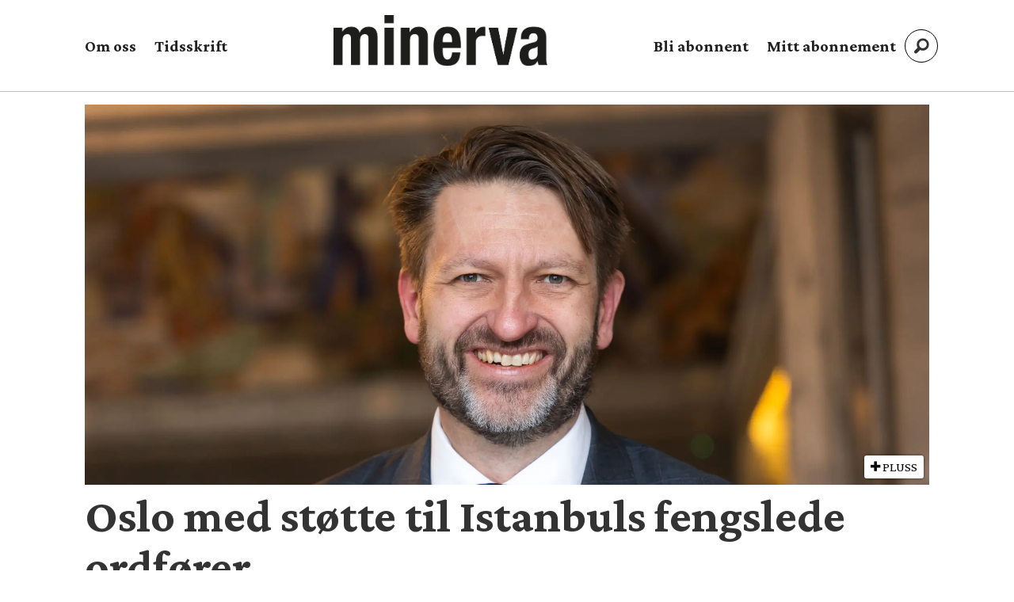

--- FILE ---
content_type: text/html; charset=UTF-8
request_url: https://www.minerva.no/tag/eirik%20lae%20solberg
body_size: 14130
content:
<!DOCTYPE html>
<html lang="nb-NO" dir="ltr" class="resp_fonts" data-hostpath="tag&#x2F;eirik lae solberg">
    <head>

                
                <script type="module">
                    import { ClientAPI } from '/view-resources/baseview/public/common/ClientAPI/index.js?v=1768293024-L4';
                    window.labClientAPI = new ClientAPI({
                        pageData: {
                            url: 'https://www.minerva.no/tag',
                            pageType: 'front',
                            pageId: '100044',
                            section: '',
                            title: '',
                            seotitle: 'Tag: eirik lae solberg',
                            sometitle: 'Tag-side',
                            description: '',
                            seodescription: '',
                            somedescription: '',
                            device: 'desktop',
                            cmsVersion: '4.2.15',
                            contentLanguage: 'nb-NO',
                            published: '',
                            tags: [],
                            bylines: [],
                            site: {
                                domain: 'https://www.minerva.no',
                                id: '2',
                                alias: 'minerva'
                            }
                            // Todo: Add paywall info ...
                        },
                        debug: false
                    });
                </script>

                <title>Tag: eirik lae solberg</title>
                <meta name="title" content="Tag: eirik lae solberg">
                <meta name="description" content="">
                <meta http-equiv="Content-Type" content="text/html; charset=utf-8">
                <link rel="canonical" href="https://www.minerva.no/tag/eirik lae solberg">
                <meta name="viewport" content="width=device-width, initial-scale=1">
                
                <meta property="og:type" content="frontpage">
                <meta property="og:title" content="Tag-side">
                <meta property="og:description" content="">

                
                
                
                
                <meta property="og:image" content="/view-resources/dachser2/public/minerva/minerva_logo_2.png">
                <meta property="og:image:width" content="200">
                
                <meta property="og:url" content="https://www.minerva.no/tag/eirik lae solberg">
                        <link type="image/svg+xml" rel="icon" href="/view-resources/dachser2/public/minerva/minerva-favicon.svg">
                        <link type="image/png" rel="icon" sizes="32x32" href="/view-resources/dachser2/public/minerva/favicon-32x32.png">
                        <link type="image/png" rel="icon" sizes="96x96" href="/view-resources/dachser2/public/minerva/favicon-96x96.png">
                        <link type="image/png" rel="apple-touch-icon" sizes="120x120" href="/view-resources/dachser2/public/minerva/favicon-120x120.png">
                        <link type="image/png" rel="apple-touch-icon" sizes="180x180" href="/view-resources/dachser2/public/minerva/favicon-180x180.png">
                    
                <link rel="stylesheet" href="/view-resources/view/css/grid.css?v=1768293024-L4">
                <link rel="stylesheet" href="/view-resources/view/css/main.css?v=1768293024-L4">
                <link rel="stylesheet" href="/view-resources/view/css/colors.css?v=1768293024-L4">
                <link rel="stylesheet" href="/view-resources/view/css/print.css?v=1768293024-L4" media="print">
                <link rel="stylesheet" href="/view-resources/view/css/foundation-icons/foundation-icons.css?v=1768293024-L4">
                <link rel="stylesheet" href="/view-resources/view/css/site/minerva.css?v=1768293024-L4">
                <style data-key="background_colors">
                    .bg-quaternary-dark {background-color: rgba(76,71,38,0.72);color: #fff;}.bg-tertiary-dark {background-color: rgba(123,87,15,0.72);color: #fff;}.bg-secondary-dark {background-color: rgba(44,46,83,0.72);color: #fff;}.bg-primary-dark {background-color: rgba(137,39,34,0.72);color: #fff;}.bg-Blue {background-color: rgba(55,83,144,1);color: #fff;}.bg-primary {background-color: rgba(137,39,34,1);color: #fff;}.bg-secondary {background-color: rgba(44,46,83,1);color: #fff;}.bg-tertiary {background-color: rgba(123,87,15,1);color: #fff;}.bg-quaternary {background-color: rgba(76,71,38,1);color: #fff;}@media (max-width: 1023px) { .color_mobile_bg-quaternary-dark {background-color: rgba(76,71,38,0.72);}}@media (max-width: 1023px) { .color_mobile_bg-tertiary-dark {background-color: rgba(123,87,15,0.72);}}@media (max-width: 1023px) { .color_mobile_bg-secondary-dark {background-color: rgba(44,46,83,0.72);}}@media (max-width: 1023px) { .color_mobile_bg-primary-dark {background-color: rgba(137,39,34,0.72);}}@media (max-width: 1023px) { .color_mobile_bg-Blue {background-color: rgba(55,83,144,1);}}@media (max-width: 1023px) { .color_mobile_bg-primary {background-color: rgba(137,39,34,1);}}@media (max-width: 1023px) { .color_mobile_bg-secondary {background-color: rgba(44,46,83,1);}}@media (max-width: 1023px) { .color_mobile_bg-tertiary {background-color: rgba(123,87,15,1);}}@media (max-width: 1023px) { .color_mobile_bg-quaternary {background-color: rgba(76,71,38,1);}}
                </style>
                <style data-key="background_colors_opacity">
                    .bg-quaternary-dark.op-bg_20 {background-color: rgba(76, 71, 38, 0.2);color: #fff;}.bg-quaternary-dark.op-bg_40 {background-color: rgba(76, 71, 38, 0.4);color: #fff;}.bg-quaternary-dark.op-bg_60 {background-color: rgba(76, 71, 38, 0.6);color: #fff;}.bg-quaternary-dark.op-bg_80 {background-color: rgba(76, 71, 38, 0.8);color: #fff;}.bg-tertiary-dark.op-bg_20 {background-color: rgba(123, 87, 15, 0.2);color: #fff;}.bg-tertiary-dark.op-bg_40 {background-color: rgba(123, 87, 15, 0.4);color: #fff;}.bg-tertiary-dark.op-bg_60 {background-color: rgba(123, 87, 15, 0.6);color: #fff;}.bg-tertiary-dark.op-bg_80 {background-color: rgba(123, 87, 15, 0.8);color: #fff;}.bg-secondary-dark.op-bg_20 {background-color: rgba(44, 46, 83, 0.2);color: #fff;}.bg-secondary-dark.op-bg_40 {background-color: rgba(44, 46, 83, 0.4);color: #fff;}.bg-secondary-dark.op-bg_60 {background-color: rgba(44, 46, 83, 0.6);color: #fff;}.bg-secondary-dark.op-bg_80 {background-color: rgba(44, 46, 83, 0.8);color: #fff;}.bg-primary-dark.op-bg_20 {background-color: rgba(137, 39, 34, 0.2);color: #fff;}.bg-primary-dark.op-bg_40 {background-color: rgba(137, 39, 34, 0.4);color: #fff;}.bg-primary-dark.op-bg_60 {background-color: rgba(137, 39, 34, 0.6);color: #fff;}.bg-primary-dark.op-bg_80 {background-color: rgba(137, 39, 34, 0.8);color: #fff;}.bg-Blue.op-bg_20 {background-color: rgba(55, 83, 144, 0.2);color: #fff;}.bg-Blue.op-bg_40 {background-color: rgba(55, 83, 144, 0.4);color: #fff;}.bg-Blue.op-bg_60 {background-color: rgba(55, 83, 144, 0.6);color: #fff;}.bg-Blue.op-bg_80 {background-color: rgba(55, 83, 144, 0.8);color: #fff;}.bg-primary.op-bg_20 {background-color: rgba(137, 39, 34, 0.2);color: #fff;}.bg-primary.op-bg_40 {background-color: rgba(137, 39, 34, 0.4);color: #fff;}.bg-primary.op-bg_60 {background-color: rgba(137, 39, 34, 0.6);color: #fff;}.bg-primary.op-bg_80 {background-color: rgba(137, 39, 34, 0.8);color: #fff;}.bg-secondary.op-bg_20 {background-color: rgba(44, 46, 83, 0.2);color: #fff;}.bg-secondary.op-bg_40 {background-color: rgba(44, 46, 83, 0.4);color: #fff;}.bg-secondary.op-bg_60 {background-color: rgba(44, 46, 83, 0.6);color: #fff;}.bg-secondary.op-bg_80 {background-color: rgba(44, 46, 83, 0.8);color: #fff;}.bg-tertiary.op-bg_20 {background-color: rgba(123, 87, 15, 0.2);color: #fff;}.bg-tertiary.op-bg_40 {background-color: rgba(123, 87, 15, 0.4);color: #fff;}.bg-tertiary.op-bg_60 {background-color: rgba(123, 87, 15, 0.6);color: #fff;}.bg-tertiary.op-bg_80 {background-color: rgba(123, 87, 15, 0.8);color: #fff;}.bg-quaternary.op-bg_20 {background-color: rgba(76, 71, 38, 0.2);color: #fff;}.bg-quaternary.op-bg_40 {background-color: rgba(76, 71, 38, 0.4);color: #fff;}.bg-quaternary.op-bg_60 {background-color: rgba(76, 71, 38, 0.6);color: #fff;}.bg-quaternary.op-bg_80 {background-color: rgba(76, 71, 38, 0.8);color: #fff;}@media (max-width: 1023px) { .color_mobile_bg-quaternary-dark.op-bg_20 {background-color: rgba(76, 71, 38, 0.2);}}@media (max-width: 1023px) { .color_mobile_bg-quaternary-dark.op-bg_40 {background-color: rgba(76, 71, 38, 0.4);}}@media (max-width: 1023px) { .color_mobile_bg-quaternary-dark.op-bg_60 {background-color: rgba(76, 71, 38, 0.6);}}@media (max-width: 1023px) { .color_mobile_bg-quaternary-dark.op-bg_80 {background-color: rgba(76, 71, 38, 0.8);}}@media (max-width: 1023px) { .color_mobile_bg-tertiary-dark.op-bg_20 {background-color: rgba(123, 87, 15, 0.2);}}@media (max-width: 1023px) { .color_mobile_bg-tertiary-dark.op-bg_40 {background-color: rgba(123, 87, 15, 0.4);}}@media (max-width: 1023px) { .color_mobile_bg-tertiary-dark.op-bg_60 {background-color: rgba(123, 87, 15, 0.6);}}@media (max-width: 1023px) { .color_mobile_bg-tertiary-dark.op-bg_80 {background-color: rgba(123, 87, 15, 0.8);}}@media (max-width: 1023px) { .color_mobile_bg-secondary-dark.op-bg_20 {background-color: rgba(44, 46, 83, 0.2);}}@media (max-width: 1023px) { .color_mobile_bg-secondary-dark.op-bg_40 {background-color: rgba(44, 46, 83, 0.4);}}@media (max-width: 1023px) { .color_mobile_bg-secondary-dark.op-bg_60 {background-color: rgba(44, 46, 83, 0.6);}}@media (max-width: 1023px) { .color_mobile_bg-secondary-dark.op-bg_80 {background-color: rgba(44, 46, 83, 0.8);}}@media (max-width: 1023px) { .color_mobile_bg-primary-dark.op-bg_20 {background-color: rgba(137, 39, 34, 0.2);}}@media (max-width: 1023px) { .color_mobile_bg-primary-dark.op-bg_40 {background-color: rgba(137, 39, 34, 0.4);}}@media (max-width: 1023px) { .color_mobile_bg-primary-dark.op-bg_60 {background-color: rgba(137, 39, 34, 0.6);}}@media (max-width: 1023px) { .color_mobile_bg-primary-dark.op-bg_80 {background-color: rgba(137, 39, 34, 0.8);}}@media (max-width: 1023px) { .color_mobile_bg-Blue.op-bg_20 {background-color: rgba(55, 83, 144, 0.2);}}@media (max-width: 1023px) { .color_mobile_bg-Blue.op-bg_40 {background-color: rgba(55, 83, 144, 0.4);}}@media (max-width: 1023px) { .color_mobile_bg-Blue.op-bg_60 {background-color: rgba(55, 83, 144, 0.6);}}@media (max-width: 1023px) { .color_mobile_bg-Blue.op-bg_80 {background-color: rgba(55, 83, 144, 0.8);}}@media (max-width: 1023px) { .color_mobile_bg-primary.op-bg_20 {background-color: rgba(137, 39, 34, 0.2);}}@media (max-width: 1023px) { .color_mobile_bg-primary.op-bg_40 {background-color: rgba(137, 39, 34, 0.4);}}@media (max-width: 1023px) { .color_mobile_bg-primary.op-bg_60 {background-color: rgba(137, 39, 34, 0.6);}}@media (max-width: 1023px) { .color_mobile_bg-primary.op-bg_80 {background-color: rgba(137, 39, 34, 0.8);}}@media (max-width: 1023px) { .color_mobile_bg-secondary.op-bg_20 {background-color: rgba(44, 46, 83, 0.2);}}@media (max-width: 1023px) { .color_mobile_bg-secondary.op-bg_40 {background-color: rgba(44, 46, 83, 0.4);}}@media (max-width: 1023px) { .color_mobile_bg-secondary.op-bg_60 {background-color: rgba(44, 46, 83, 0.6);}}@media (max-width: 1023px) { .color_mobile_bg-secondary.op-bg_80 {background-color: rgba(44, 46, 83, 0.8);}}@media (max-width: 1023px) { .color_mobile_bg-tertiary.op-bg_20 {background-color: rgba(123, 87, 15, 0.2);}}@media (max-width: 1023px) { .color_mobile_bg-tertiary.op-bg_40 {background-color: rgba(123, 87, 15, 0.4);}}@media (max-width: 1023px) { .color_mobile_bg-tertiary.op-bg_60 {background-color: rgba(123, 87, 15, 0.6);}}@media (max-width: 1023px) { .color_mobile_bg-tertiary.op-bg_80 {background-color: rgba(123, 87, 15, 0.8);}}@media (max-width: 1023px) { .color_mobile_bg-quaternary.op-bg_20 {background-color: rgba(76, 71, 38, 0.2);}}@media (max-width: 1023px) { .color_mobile_bg-quaternary.op-bg_40 {background-color: rgba(76, 71, 38, 0.4);}}@media (max-width: 1023px) { .color_mobile_bg-quaternary.op-bg_60 {background-color: rgba(76, 71, 38, 0.6);}}@media (max-width: 1023px) { .color_mobile_bg-quaternary.op-bg_80 {background-color: rgba(76, 71, 38, 0.8);}}
                </style>
                <style data-key="border_colors">
                    .border-bg-quaternary-dark {border-color: rgba(76,71,38,0.72) !important;}.border-bg-tertiary-dark {border-color: rgba(123,87,15,0.72) !important;}.border-bg-secondary-dark {border-color: rgba(44,46,83,0.72) !important;}.border-bg-primary-dark {border-color: rgba(137,39,34,0.72) !important;}.border-bg-Blue {border-color: rgba(55,83,144,1) !important;}.border-bg-primary {border-color: rgba(137,39,34,1) !important;}.border-bg-secondary {border-color: rgba(44,46,83,1) !important;}.border-bg-tertiary {border-color: rgba(123,87,15,1) !important;}.border-bg-quaternary {border-color: rgba(76,71,38,1) !important;}@media (max-width: 1023px) { .mobile_border-bg-quaternary-dark {border-color: rgba(76,71,38,0.72) !important;}}@media (max-width: 1023px) { .mobile_border-bg-tertiary-dark {border-color: rgba(123,87,15,0.72) !important;}}@media (max-width: 1023px) { .mobile_border-bg-secondary-dark {border-color: rgba(44,46,83,0.72) !important;}}@media (max-width: 1023px) { .mobile_border-bg-primary-dark {border-color: rgba(137,39,34,0.72) !important;}}@media (max-width: 1023px) { .mobile_border-bg-Blue {border-color: rgba(55,83,144,1) !important;}}@media (max-width: 1023px) { .mobile_border-bg-primary {border-color: rgba(137,39,34,1) !important;}}@media (max-width: 1023px) { .mobile_border-bg-secondary {border-color: rgba(44,46,83,1) !important;}}@media (max-width: 1023px) { .mobile_border-bg-tertiary {border-color: rgba(123,87,15,1) !important;}}@media (max-width: 1023px) { .mobile_border-bg-quaternary {border-color: rgba(76,71,38,1) !important;}}
                </style>
                <style data-key="font_colors">
                    .primary {color: rgba(0,0,0,1) !important;}.secondary {color: rgba(255,255,255,1) !important;}@media (max-width: 1023px) { .color_mobile_primary {color: rgba(0,0,0,1) !important;}}@media (max-width: 1023px) { .color_mobile_secondary {color: rgba(255,255,255,1) !important;}}
                </style>
                <style data-key="image_gradient">
                    .image-gradient-bg-quaternary-dark .img:after {background-image: linear-gradient(to bottom, transparent 50%, rgba(76,71,38,0.72));content: "";position: absolute;top: 0;left: 0;right: 0;bottom: 0;pointer-events: none;}.image-gradient-bg-tertiary-dark .img:after {background-image: linear-gradient(to bottom, transparent 50%, rgba(123,87,15,0.72));content: "";position: absolute;top: 0;left: 0;right: 0;bottom: 0;pointer-events: none;}.image-gradient-bg-secondary-dark .img:after {background-image: linear-gradient(to bottom, transparent 50%, rgba(44,46,83,0.72));content: "";position: absolute;top: 0;left: 0;right: 0;bottom: 0;pointer-events: none;}.image-gradient-bg-primary-dark .img:after {background-image: linear-gradient(to bottom, transparent 50%, rgba(137,39,34,0.72));content: "";position: absolute;top: 0;left: 0;right: 0;bottom: 0;pointer-events: none;}.image-gradient-bg-Blue .img:after {background-image: linear-gradient(to bottom, transparent 50%, rgba(55,83,144,1));content: "";position: absolute;top: 0;left: 0;right: 0;bottom: 0;pointer-events: none;}.image-gradient-bg-primary .img:after {background-image: linear-gradient(to bottom, transparent 50%, rgba(137,39,34,1));content: "";position: absolute;top: 0;left: 0;right: 0;bottom: 0;pointer-events: none;}.image-gradient-bg-secondary .img:after {background-image: linear-gradient(to bottom, transparent 50%, rgba(44,46,83,1));content: "";position: absolute;top: 0;left: 0;right: 0;bottom: 0;pointer-events: none;}.image-gradient-bg-tertiary .img:after {background-image: linear-gradient(to bottom, transparent 50%, rgba(123,87,15,1));content: "";position: absolute;top: 0;left: 0;right: 0;bottom: 0;pointer-events: none;}.image-gradient-bg-quaternary .img:after {background-image: linear-gradient(to bottom, transparent 50%, rgba(76,71,38,1));content: "";position: absolute;top: 0;left: 0;right: 0;bottom: 0;pointer-events: none;}@media (max-width: 1023px) { .color_mobile_image-gradient-bg-quaternary-dark .img:after {background-image: linear-gradient(to bottom, transparent 50%, rgba(76,71,38,0.72));content: "";position: absolute;top: 0;left: 0;right: 0;bottom: 0;pointer-events: none;}}@media (max-width: 1023px) { .color_mobile_image-gradient-bg-tertiary-dark .img:after {background-image: linear-gradient(to bottom, transparent 50%, rgba(123,87,15,0.72));content: "";position: absolute;top: 0;left: 0;right: 0;bottom: 0;pointer-events: none;}}@media (max-width: 1023px) { .color_mobile_image-gradient-bg-secondary-dark .img:after {background-image: linear-gradient(to bottom, transparent 50%, rgba(44,46,83,0.72));content: "";position: absolute;top: 0;left: 0;right: 0;bottom: 0;pointer-events: none;}}@media (max-width: 1023px) { .color_mobile_image-gradient-bg-primary-dark .img:after {background-image: linear-gradient(to bottom, transparent 50%, rgba(137,39,34,0.72));content: "";position: absolute;top: 0;left: 0;right: 0;bottom: 0;pointer-events: none;}}@media (max-width: 1023px) { .color_mobile_image-gradient-bg-Blue .img:after {background-image: linear-gradient(to bottom, transparent 50%, rgba(55,83,144,1));content: "";position: absolute;top: 0;left: 0;right: 0;bottom: 0;pointer-events: none;}}@media (max-width: 1023px) { .color_mobile_image-gradient-bg-primary .img:after {background-image: linear-gradient(to bottom, transparent 50%, rgba(137,39,34,1));content: "";position: absolute;top: 0;left: 0;right: 0;bottom: 0;pointer-events: none;}}@media (max-width: 1023px) { .color_mobile_image-gradient-bg-secondary .img:after {background-image: linear-gradient(to bottom, transparent 50%, rgba(44,46,83,1));content: "";position: absolute;top: 0;left: 0;right: 0;bottom: 0;pointer-events: none;}}@media (max-width: 1023px) { .color_mobile_image-gradient-bg-tertiary .img:after {background-image: linear-gradient(to bottom, transparent 50%, rgba(123,87,15,1));content: "";position: absolute;top: 0;left: 0;right: 0;bottom: 0;pointer-events: none;}}@media (max-width: 1023px) { .color_mobile_image-gradient-bg-quaternary .img:after {background-image: linear-gradient(to bottom, transparent 50%, rgba(76,71,38,1));content: "";position: absolute;top: 0;left: 0;right: 0;bottom: 0;pointer-events: none;}}.image-gradient-bg-quaternary-dark.image-gradient-left .img:after {background-image: linear-gradient(to left, transparent 50%, rgba(76,71,38,0.72));}.image-gradient-bg-tertiary-dark.image-gradient-left .img:after {background-image: linear-gradient(to left, transparent 50%, rgba(123,87,15,0.72));}.image-gradient-bg-secondary-dark.image-gradient-left .img:after {background-image: linear-gradient(to left, transparent 50%, rgba(44,46,83,0.72));}.image-gradient-bg-primary-dark.image-gradient-left .img:after {background-image: linear-gradient(to left, transparent 50%, rgba(137,39,34,0.72));}.image-gradient-bg-Blue.image-gradient-left .img:after {background-image: linear-gradient(to left, transparent 50%, rgba(55,83,144,1));}.image-gradient-bg-primary.image-gradient-left .img:after {background-image: linear-gradient(to left, transparent 50%, rgba(137,39,34,1));}.image-gradient-bg-secondary.image-gradient-left .img:after {background-image: linear-gradient(to left, transparent 50%, rgba(44,46,83,1));}.image-gradient-bg-tertiary.image-gradient-left .img:after {background-image: linear-gradient(to left, transparent 50%, rgba(123,87,15,1));}.image-gradient-bg-quaternary.image-gradient-left .img:after {background-image: linear-gradient(to left, transparent 50%, rgba(76,71,38,1));}@media (max-width: 1023px) { .color_mobile_image-gradient-bg-quaternary-dark.image-gradient-left .img:after {background-image: linear-gradient(to left, transparent 50%, rgba(76,71,38,0.72));}}@media (max-width: 1023px) { .color_mobile_image-gradient-bg-tertiary-dark.image-gradient-left .img:after {background-image: linear-gradient(to left, transparent 50%, rgba(123,87,15,0.72));}}@media (max-width: 1023px) { .color_mobile_image-gradient-bg-secondary-dark.image-gradient-left .img:after {background-image: linear-gradient(to left, transparent 50%, rgba(44,46,83,0.72));}}@media (max-width: 1023px) { .color_mobile_image-gradient-bg-primary-dark.image-gradient-left .img:after {background-image: linear-gradient(to left, transparent 50%, rgba(137,39,34,0.72));}}@media (max-width: 1023px) { .color_mobile_image-gradient-bg-Blue.image-gradient-left .img:after {background-image: linear-gradient(to left, transparent 50%, rgba(55,83,144,1));}}@media (max-width: 1023px) { .color_mobile_image-gradient-bg-primary.image-gradient-left .img:after {background-image: linear-gradient(to left, transparent 50%, rgba(137,39,34,1));}}@media (max-width: 1023px) { .color_mobile_image-gradient-bg-secondary.image-gradient-left .img:after {background-image: linear-gradient(to left, transparent 50%, rgba(44,46,83,1));}}@media (max-width: 1023px) { .color_mobile_image-gradient-bg-tertiary.image-gradient-left .img:after {background-image: linear-gradient(to left, transparent 50%, rgba(123,87,15,1));}}@media (max-width: 1023px) { .color_mobile_image-gradient-bg-quaternary.image-gradient-left .img:after {background-image: linear-gradient(to left, transparent 50%, rgba(76,71,38,1));}}.image-gradient-bg-quaternary-dark.image-gradient-right .img:after {background-image: linear-gradient(to right, transparent 50%, rgba(76,71,38,0.72));}.image-gradient-bg-tertiary-dark.image-gradient-right .img:after {background-image: linear-gradient(to right, transparent 50%, rgba(123,87,15,0.72));}.image-gradient-bg-secondary-dark.image-gradient-right .img:after {background-image: linear-gradient(to right, transparent 50%, rgba(44,46,83,0.72));}.image-gradient-bg-primary-dark.image-gradient-right .img:after {background-image: linear-gradient(to right, transparent 50%, rgba(137,39,34,0.72));}.image-gradient-bg-Blue.image-gradient-right .img:after {background-image: linear-gradient(to right, transparent 50%, rgba(55,83,144,1));}.image-gradient-bg-primary.image-gradient-right .img:after {background-image: linear-gradient(to right, transparent 50%, rgba(137,39,34,1));}.image-gradient-bg-secondary.image-gradient-right .img:after {background-image: linear-gradient(to right, transparent 50%, rgba(44,46,83,1));}.image-gradient-bg-tertiary.image-gradient-right .img:after {background-image: linear-gradient(to right, transparent 50%, rgba(123,87,15,1));}.image-gradient-bg-quaternary.image-gradient-right .img:after {background-image: linear-gradient(to right, transparent 50%, rgba(76,71,38,1));}@media (max-width: 1023px) { .color_mobile_image-gradient-bg-quaternary-dark.image-gradient-right .img:after {background-image: linear-gradient(to right, transparent 50%, rgba(76,71,38,0.72));}}@media (max-width: 1023px) { .color_mobile_image-gradient-bg-tertiary-dark.image-gradient-right .img:after {background-image: linear-gradient(to right, transparent 50%, rgba(123,87,15,0.72));}}@media (max-width: 1023px) { .color_mobile_image-gradient-bg-secondary-dark.image-gradient-right .img:after {background-image: linear-gradient(to right, transparent 50%, rgba(44,46,83,0.72));}}@media (max-width: 1023px) { .color_mobile_image-gradient-bg-primary-dark.image-gradient-right .img:after {background-image: linear-gradient(to right, transparent 50%, rgba(137,39,34,0.72));}}@media (max-width: 1023px) { .color_mobile_image-gradient-bg-Blue.image-gradient-right .img:after {background-image: linear-gradient(to right, transparent 50%, rgba(55,83,144,1));}}@media (max-width: 1023px) { .color_mobile_image-gradient-bg-primary.image-gradient-right .img:after {background-image: linear-gradient(to right, transparent 50%, rgba(137,39,34,1));}}@media (max-width: 1023px) { .color_mobile_image-gradient-bg-secondary.image-gradient-right .img:after {background-image: linear-gradient(to right, transparent 50%, rgba(44,46,83,1));}}@media (max-width: 1023px) { .color_mobile_image-gradient-bg-tertiary.image-gradient-right .img:after {background-image: linear-gradient(to right, transparent 50%, rgba(123,87,15,1));}}@media (max-width: 1023px) { .color_mobile_image-gradient-bg-quaternary.image-gradient-right .img:after {background-image: linear-gradient(to right, transparent 50%, rgba(76,71,38,1));}}.image-gradient-bg-quaternary-dark.image-gradient-top .img:after {background-image: linear-gradient(to top, transparent 50%, rgba(76,71,38,0.72));}.image-gradient-bg-tertiary-dark.image-gradient-top .img:after {background-image: linear-gradient(to top, transparent 50%, rgba(123,87,15,0.72));}.image-gradient-bg-secondary-dark.image-gradient-top .img:after {background-image: linear-gradient(to top, transparent 50%, rgba(44,46,83,0.72));}.image-gradient-bg-primary-dark.image-gradient-top .img:after {background-image: linear-gradient(to top, transparent 50%, rgba(137,39,34,0.72));}.image-gradient-bg-Blue.image-gradient-top .img:after {background-image: linear-gradient(to top, transparent 50%, rgba(55,83,144,1));}.image-gradient-bg-primary.image-gradient-top .img:after {background-image: linear-gradient(to top, transparent 50%, rgba(137,39,34,1));}.image-gradient-bg-secondary.image-gradient-top .img:after {background-image: linear-gradient(to top, transparent 50%, rgba(44,46,83,1));}.image-gradient-bg-tertiary.image-gradient-top .img:after {background-image: linear-gradient(to top, transparent 50%, rgba(123,87,15,1));}.image-gradient-bg-quaternary.image-gradient-top .img:after {background-image: linear-gradient(to top, transparent 50%, rgba(76,71,38,1));}@media (max-width: 1023px) { .color_mobile_image-gradient-bg-quaternary-dark.image-gradient-top .img:after {background-image: linear-gradient(to top, transparent 50%, rgba(76,71,38,0.72));}}@media (max-width: 1023px) { .color_mobile_image-gradient-bg-tertiary-dark.image-gradient-top .img:after {background-image: linear-gradient(to top, transparent 50%, rgba(123,87,15,0.72));}}@media (max-width: 1023px) { .color_mobile_image-gradient-bg-secondary-dark.image-gradient-top .img:after {background-image: linear-gradient(to top, transparent 50%, rgba(44,46,83,0.72));}}@media (max-width: 1023px) { .color_mobile_image-gradient-bg-primary-dark.image-gradient-top .img:after {background-image: linear-gradient(to top, transparent 50%, rgba(137,39,34,0.72));}}@media (max-width: 1023px) { .color_mobile_image-gradient-bg-Blue.image-gradient-top .img:after {background-image: linear-gradient(to top, transparent 50%, rgba(55,83,144,1));}}@media (max-width: 1023px) { .color_mobile_image-gradient-bg-primary.image-gradient-top .img:after {background-image: linear-gradient(to top, transparent 50%, rgba(137,39,34,1));}}@media (max-width: 1023px) { .color_mobile_image-gradient-bg-secondary.image-gradient-top .img:after {background-image: linear-gradient(to top, transparent 50%, rgba(44,46,83,1));}}@media (max-width: 1023px) { .color_mobile_image-gradient-bg-tertiary.image-gradient-top .img:after {background-image: linear-gradient(to top, transparent 50%, rgba(123,87,15,1));}}@media (max-width: 1023px) { .color_mobile_image-gradient-bg-quaternary.image-gradient-top .img:after {background-image: linear-gradient(to top, transparent 50%, rgba(76,71,38,1));}}
                </style>
                <style data-key="custom_css_variables">
                :root {
                    --lab_page_width: 1088px;
                    --lab_columns_gutter: 11px;
                    --space-top: ;
                    --space-top-adnuntiusAd: 120;
                }

                @media(max-width: 767px) {
                    :root {
                        --lab_columns_gutter: 10px;
                    }
                }

                @media(min-width: 767px) {
                    :root {
                    }
                }
                </style>
<script src="/view-resources/public/common/JWTCookie.js?v=1768293024-L4"></script>
<script src="/view-resources/public/common/Paywall.js?v=1768293024-L4"></script>
                <script>
                window.Dac = window.Dac || {};
                (function () {
                    if (navigator) {
                        window.Dac.clientData = {
                            language: navigator.language,
                            userAgent: navigator.userAgent,
                            innerWidth: window.innerWidth,
                            innerHeight: window.innerHeight,
                            deviceByMediaQuery: getDeviceByMediaQuery(),
                            labDevice: 'desktop', // Device from labrador
                            device: 'desktop', // Device from varnish
                            paywall: {
                                isAuthenticated: isPaywallAuthenticated(),
                                toggleAuthenticatedContent: toggleAuthenticatedContent,
                                requiredProducts: [],
                            },
                            page: {
                                id: '100044',
                                extId: ''
                            },
                            siteAlias: 'minerva',
                            debug: window.location.href.includes('debug=1')
                        };
                        function getDeviceByMediaQuery() {
                            if (window.matchMedia('(max-width: 767px)').matches) return 'mobile';
                            if (window.matchMedia('(max-width: 1023px)').matches) return 'tablet';
                            return 'desktop';
                        }

                        function isPaywallAuthenticated() {
                            if (window.Dac && window.Dac.JWTCookie) {
                                var JWTCookie = new Dac.JWTCookie({ debug: false });
                                return JWTCookie.isAuthenticated();
                            }
                            return false;
                        }

                        function toggleAuthenticatedContent(settings) {
                            if (!window.Dac || !window.Dac.Paywall) {
                                return;
                            }
                            var Paywall = new Dac.Paywall();
                            var updateDOM = Paywall.updateDOM;

                            if(settings && settings.displayUserName) {
                                var userName = Paywall.getUserName().then((userName) => {
                                    updateDOM(userName !== false, userName, settings.optionalGreetingText);
                                });
                            } else {
                                updateDOM(window.Dac.clientData.paywall.isAuthenticated);
                            }
                        }
                    }
                }());
                </script>

                    <script type="module" src="/view-resources/baseview/public/common/baseview/moduleHandlers.js?v=1768293024-L4" data-cookieconsent="ignore"></script>
<!-- Google Tag Manager -->
<script>
    window.dataLayer = window.dataLayer || [];
</script>
<script>(function(w,d,s,l,i){w[l]=w[l]||[];w[l].push({'gtm.start':
new Date().getTime(),event:'gtm.js'});var f=d.getElementsByTagName(s)[0],
j=d.createElement(s),dl=l!='dataLayer'?'&l='+l:'';j.async=true;j.src=
'https://www.googletagmanager.com/gtm.js?id='+i+dl;f.parentNode.insertBefore(j,f);
})(window,document,'script','dataLayer','GTM-MKJCGS');</script>

                            <script src="https://cdn.adnuntius.com/adn.js" data-cookieconsent="ignore"></script>
                                <script>
                                    window.adn = window.adn || {};
                                    var adUnits = [];
                                    var handleAsTablet = (Dac.clientData.device === 'tablet' || Dac.clientData.innerWidth < 1316);

                                    if (!(handleAsTablet && 'true' === 'true')) {
                                        adUnits.push({ auId: '000000000007175b', auW: 250, auH: 500  });
                                    }
                                    if (!(handleAsTablet && 'true' === 'true')) {
                                        adUnits.push({ auId: '0000000000071749', auW: 250, auH: 500  });
                                    }
                                    if (!(handleAsTablet && '' === 'true')) {
                                        adUnits.push({ auId: '0000000000071764', auW: 1070, auH: 260  });
                                    }
                                    if (!(handleAsTablet && '' === 'true')) {
                                        adUnits.push({ auId: '0000000000071755', auW: 1100, auH: 440  });
                                    }

                                    var adn_kv = adn_kv || [];
                                    adn_kv.push({ "tags": [ "Tag-side"] });

                                    const adnRequest = {
                                        requestTiming: 'onReady',
                                        adUnits: adUnits,
                                        kv: adn_kv
                                    };

                                    adnRequest.requestParams = {proximity: 100, load: 'lazy'},


                                    adn.request(adnRequest);
                                </script>
                <link href="https://fonts.googleapis.com/css2?family=Crimson+Pro:ital,wght@0,300;0,400;0,700;0,900;1,300;1,400;1,700;1,900&display=swap" rel="stylesheet" >
                <style id="dachser-vieweditor-styles">
                    .font-CrimsonPro { font-family: "Crimson Pro" !important; }
                    .font-CrimsonPro.font-weight-light { font-weight: 300 !important; }
                    .font-CrimsonPro.font-weight-normal { font-weight: 400 !important; }
                    .font-CrimsonPro.font-weight-bold { font-weight: 700 !important; }
                    .font-CrimsonPro.font-weight-black { font-weight: 900 !important; }
                </style>
                <style id="css_variables"></style>
                <script>
                    window.dachserData = {
                        _data: {},
                        _instances: {},
                        get: function(key) {
                            return dachserData._data[key] || null;
                        },
                        set: function(key, value) {
                            dachserData._data[key] = value;
                        },
                        push: function(key, value) {
                            if (!dachserData._data[key]) {
                                dachserData._data[key] = [];
                            }
                            dachserData._data[key].push(value);
                        },
                        setInstance: function(key, identifier, instance) {
                            if (!dachserData._instances[key]) {
                                dachserData._instances[key] = {};
                            }
                            dachserData._instances[key][identifier] = instance;
                        },
                        getInstance: function(key, identifier) {
                            return dachserData._instances[key] ? dachserData._instances[key][identifier] || null : null;
                        },
                        reflow: () => {}
                    };
                </script>
                

                <script type="application/ld+json">
                [{"@context":"http://schema.org","@type":"WebSite","name":"minerva","url":"https://www.minerva.no"},{"@context":"https://schema.org","@type":"WebPage","name":"Tag: eirik lae solberg","description":""}]
                </script>                
                <script >!function (w, d, t) {
  w.TiktokAnalyticsObject=t;var ttq=w[t]=w[t]||[];ttq.methods=["page","track","identify","instances","debug","on","off","once","ready","alias","group","enableCookie","disableCookie"],ttq.setAndDefer=function(t,e){t[e]=function(){t.push([e].concat(Array.prototype.slice.call(arguments,0)))}};for(var i=0;i<ttq.methods.length;i++)ttq.setAndDefer(ttq,ttq.methods[i]);ttq.instance=function(t){for(var e=ttq._i[t]||[],n=0;n<ttq.methods.length;n++)ttq.setAndDefer(e,ttq.methods[n]);return e},ttq.load=function(e,n){var i="https://analytics.tiktok.com/i18n/pixel/events.js";ttq._i=ttq._i||{},ttq._i[e]=[],ttq._i[e]._u=i,ttq._t=ttq._t||{},ttq._t[e]=+new Date,ttq._o=ttq._o||{},ttq._o[e]=n||{};var o=document.createElement("script");o.type="text/javascript",o.async=!0,o.src=i+"?sdkid="+e+"&lib="+t;var a=document.getElementsByTagName("script")[0];a.parentNode.insertBefore(o,a)};

  ttq.load('CK01B9BC77UDFRIV0PJ0');
  ttq.page();
}(window, document, 'ttq');</script>
                
                



<script>
var k5aMeta = { "title": "Tag: eirik lae solberg", "teasertitle": "", "kicker": "", "url": "https://www.minerva.no/tag/eirik lae solberg", "login": (Dac.clientData.paywall.isAuthenticated ? 1 : 0), "subscriber": (Dac.clientData.paywall.isAuthenticated ? 1 : 0), "subscriberId": (Dac.clientData.subscriberId ? `"${ Dac.clientData.subscriberId }"` : "") };
</script>
                <script src="//cl.k5a.io/6156b8c81b4d741e051f44c2.js" async></script>

                <script src="https://cl-eu2.k5a.io/62038221f64162113307d492.js" async></script>
        
    </head>
    <body class="l4 front site_minerva"
        
        >

<!-- Google Tag Manager (noscript) -->
<noscript><iframe src="https://www.googletagmanager.com/ns.html?id=GTM-MKJCGS"
height="0" width="0" style="display:none;visibility:hidden"></iframe></noscript>
<!-- End Google Tag Manager (noscript) -->        
        <script>
        document.addEventListener("DOMContentLoaded", (event) => {
            setScrollbarWidth();
            window.addEventListener('resize', setScrollbarWidth);
        });
        function setScrollbarWidth() {
            const root = document.querySelector(':root');
            const width = (window.innerWidth - document.body.offsetWidth < 21) ? window.innerWidth - document.body.offsetWidth : 15;
            root.style.setProperty('--lab-scrollbar-width', `${ width }px`);
        }
        </script>

        
        <a href="#main" class="skip-link">Jump to main content</a>

        <header class="pageElement pageHeader">
    <div class="section mainline grid-align-center">
    <div class="row">
<figure class="logo dac-hidden-desktop-up">
    <a href=" //minervanett.no" aria-label="Gå til forside">
        <img src="/view-resources/dachser2/public/minerva/minerva_logo_2.png"
            alt="Gå til forside. Logo, Minervanett.no"
            width="180"
            >
    </a>
</figure>
<nav class="navigation mainMenu dac-hidden-desktop-down grid-vas-center grid">
	<ul class="menu-list">
			<li class="first-list-item ">
				<a href="//minervanett.no/om" target="_self">Om oss</a>
			</li>
			<li class="first-list-item ">
				<a href="//minervanett.no/gi-meg-tidsskriftet" target="_self">Tidsskrift</a>
			</li>
			<li class="first-list-item logoMenuItem dac-hidden-desktop-down">
				<a href="//minervanett.no" target="_self"></a>
			</li>
			<li class="first-list-item ">
				<a href="//minervanett.no/abonnement" target="_self">Bli abonnent</a>
			</li>
			<li class="first-list-item ">
				<a href="https://minerva-s4.azurewebsites.net/customer" target="_self">Mitt abonnement</a>
			</li>
	</ul>
</nav>



	<script>
		(function () {
			const menuLinks = document.querySelectorAll(`nav.mainMenu ul li a`);
			for (let i = 0; i < menuLinks.length; i++) {
				const link = menuLinks[i].pathname;
				if (link === window.location.pathname) {
					menuLinks[i].parentElement.classList.add('lab-link-active');
				} else {
					menuLinks[i].parentElement.classList.remove('lab-link-active');
				}
			}
		})();
	</script>

<div data-id="pageElements-6" class="search to-be-expanded dac-hidden-desktop-down">

        <button class="search-button search-expander" aria-label="Søk"  aria-expanded="false" aria-controls="search-input-6" >
                <i class="open fi-magnifying-glass"></i>
                <i class="close fi-x"></i>
        </button>

    <form class="search-container" action="/cse" method="get" role="search">
        <label for="search-input-6" class="visuallyhidden">Søk</label>
        <input type="text" id="search-input-6" name="q" placeholder="Søk...">
    </form>
</div>

        <script>
            // Do the check for the search button inside the if statement, so we don't set a global const if there are multiple search buttons
            if (document.querySelector('[data-id="pageElements-6"] .search-button')) {
                // Now we can set a const that is only available inside the if scope
                const searchButton = document.querySelector('[data-id="pageElements-6"] .search-button');
                searchButton.addEventListener('click', (event) => {
                    event.preventDefault();
                    event.stopPropagation();

                    // Toggle the expanded class on the search button and set the aria-expanded attribute.
                    searchButton.parentElement.classList.toggle('expanded');
                    searchButton.setAttribute('aria-expanded', searchButton.getAttribute('aria-expanded') === 'true' ? 'false' : 'true');
                    searchButton.setAttribute('aria-label', searchButton.getAttribute('aria-expanded') === 'true' ? 'Lukk søk' : 'Åpne søk');

                    // Set focus to the input. 
                    // This might be dodgy due to moving focus automatically, but we'll keep it in for now.
                    if (searchButton.getAttribute('aria-expanded') === 'true') {
                        document.getElementById('search-input-6').focus();
                    }
                }, false);
            }

            if (document.getElementById('bonusButton')) {
                document.getElementById('bonusButton').addEventListener('click', (event) => {
                    document.querySelector('[data-id="pageElements-6"] .search-container').submit();
                }, false);
            }

            /*
                There should probably be some sort of sorting of the elements, so that if the search button is to the right,
                the tab order should be the input before the button.
                This is a job for future me.
            */
        </script>
<div class="hamburger to-be-expanded dac-hidden-desktop-up" data-id="pageElements-7">
    <div class="positionRelative">
        <span class="hamburger-button hamburger-expander ">
            <button class="burger-btn" aria-label="Åpne meny" aria-expanded="false" aria-controls="hamburger-container" aria-haspopup="menu">
                    <i class="open fi-list"></i>
                    <i class="close fi-x"></i>
            </button>
        </span>
    </div>

        <div class="hamburger-container" id="hamburger-container">
            <div class="row">
<nav class="navigation mainMenu align-center expandable">
	<ul class="menu-list">
			<li class="first-list-item ">
				<a href="//minervanett.no/om" target="_self">Om oss</a>
			</li>
			<li class="first-list-item ">
				<a href="//minervanett.no/gi-meg-tidsskriftet" target="_self">Tidsskrift</a>
			</li>
			<li class="first-list-item logoMenuItem dac-hidden-desktop-down">
				<a href="//minervanett.no" target="_self"></a>
			</li>
			<li class="first-list-item ">
				<a href="//minervanett.no/abonnement" target="_self">Bli abonnent</a>
			</li>
			<li class="first-list-item ">
				<a href="https://minerva-s4.azurewebsites.net/customer" target="_self">Mitt abonnement</a>
			</li>
	</ul>
</nav>

		<script>
			(function () {
				// This is only called when the user presses the escape key.
				function closeElement(event, element) {
					if (event.key === 'Escape') {
						window.removeEventListener('keydown', closeElement);

						// Get all expanded elements and close them
						const expanded = document.querySelectorAll('nav.mainMenu.expandable .has-children.expanded');
						for (let i = 0; i < expanded.length; i++) {
							expanded[i].classList.remove('expanded');
							
							// Traverse up from the element the user has selected to see if it is a child of the expanded element
							// If it is, set focus to the first child, as that is the span element with tabindex. 
							// This is so that if the user has moved on from the menu, we shouldn't mess with the focus and flow
							if (document.activeElement.closest('.has-children') === expanded[i]) {
								expanded[i].children[0].focus();
							}
						}
					}
				}

				function toggleElement(event, element) {
					// Prevent the default link behavior
					event.preventDefault();

					// Check if there are other expanded elements and close them
					const expanded = document.querySelectorAll('nav.mainMenu.expandable .has-children.expanded');
					for (let i = 0; i < expanded.length; i++) {
						if (expanded[i] !== element.parentElement) {
							expanded[i].classList.remove('expanded');
						}
					}

					// Toggle the class "expanded" on the parent element
					// We toggle instead of add/remove the class because we don't know if we are opening or closing the element
					element.parentElement.classList.toggle('expanded');

					window.addEventListener('keydown', closeElement);
				}

				// Add extra element for carat and toggle functionality after the span or a element
				function addCarat(element) {
					const carat = document.createElement('span');
					carat.classList.add('carat');
					carat.tabIndex = '0';
					const sibling = element.querySelector(':scope > a') || element.querySelector(':scope > span');
					element.insertBefore(carat, sibling.nextSibling);
					element.tabIndex = '-1';
					if (sibling.tagName === 'A') {
						sibling.tabIndex = '0';
					} else if (sibling.tagName === 'SPAN') {
						sibling.tabIndex = '-1';
					}
				}

				// Get all elements with class "has-children" and add two events - one click event and one keydown event
				// Allow for the same expandable menu to be reused in different viewports by using different classes
				let classes = 'align-center ';
				if (classes) {
					classes = '.' + classes.trim().split(' ').join('.');
				}

				const hasChildren = document.querySelectorAll(`nav.mainMenu${ classes }.expandable .has-children > span`);
				for (let i = 0; i < hasChildren.length; i++) {
					hasChildren[i].addEventListener('click', function(e) {
						toggleElement(e, this);
					});

					hasChildren[i].addEventListener('keydown', function (e) {
						// Check for both enter and space keys
						if (e.key === 'Enter' || e.key === ' ') {
							toggleElement(e, this);
						}
					});
				}

				// Get all elements with class "has-children" when toggleChildren is enabled and carat and toggle functionality 
				const hasChildrenToggle = document.querySelectorAll(`nav.mainMenu${ classes }.expandable.toggleChildren .has-children > span, nav.mainMenu${ classes }.expandable.toggleChildren .has-children > a`);
				for (let i = 0; i < hasChildrenToggle.length; i++) {

					// Add carat to the element
					addCarat(hasChildrenToggle[i].parentElement);

					if (hasChildrenToggle[i].tagName === 'A' || hasChildrenToggle[i].tagName === 'SPAN') {
						hasChildrenToggle[i].nextSibling.addEventListener('click', function(e) {
							toggleElement(e, hasChildrenToggle[i]);
						});

						hasChildrenToggle[i].nextSibling.addEventListener('keydown', function(e) {
							// Check for both enter and space keys
							if (e.key === 'Enter' || e.key === ' ') {
								toggleElement(e, hasChildrenToggle[i]);
							}
						});

						// Use with caution - ensure that parent li overlaps with child ul to avoid prematurely triggering leave
						if (hasChildrenToggle[i].closest('nav').classList.contains('toggleOnHover')) {
							hasChildrenToggle[i].addEventListener('mouseenter', function(e) {
								hasChildrenToggle[i].parentElement.classList.add('expanded');
							});

							hasChildrenToggle[i].parentElement.addEventListener('mouseleave', function(e) {
								hasChildrenToggle[i].parentElement.classList.remove('expanded');
							});
						}
					}
				}
			})();
		</script>


	<script>
		(function () {
			const menuLinks = document.querySelectorAll(`nav.mainMenu ul li a`);
			for (let i = 0; i < menuLinks.length; i++) {
				const link = menuLinks[i].pathname;
				if (link === window.location.pathname) {
					menuLinks[i].parentElement.classList.add('lab-link-active');
				} else {
					menuLinks[i].parentElement.classList.remove('lab-link-active');
				}
			}
		})();
	</script>

<div data-id="pageElements-9" class="search visible">

        <button class="search-button" aria-label="Søk" >
                <i class="open fi-magnifying-glass"></i>
                <i class="close fi-x"></i>
        </button>

    <form class="search-container" action="/cse" method="get" role="search">
        <label for="search-input-9" class="visuallyhidden">Søk</label>
        <input type="text" id="search-input-9" name="q" placeholder="Søk...">
    </form>
</div>

    <script>
        if (document.querySelector('[data-id="pageElements-9"] .search-button')) {
            document.querySelector('[data-id="pageElements-9"] .search-button').addEventListener('click', (event) => {
                document.querySelector('[data-id="pageElements-9"] .search-container').submit();
            }, false);
        }
    </script>

            </div>
        </div>
</div>

<script>
    (function(){
        const burgerButton = document.querySelector('[data-id="pageElements-7"] .burger-btn');
        const dropdownCloseSection = document.querySelector('[data-id="pageElements-7"] .dropdown-close-section');

        function toggleDropdown() {
            // Toggle the expanded class and aria-expanded attribute
            document.querySelector('[data-id="pageElements-7"].hamburger.to-be-expanded').classList.toggle('expanded');
            burgerButton.setAttribute('aria-expanded', burgerButton.getAttribute('aria-expanded') === 'true' ? 'false' : 'true');
            burgerButton.setAttribute('aria-label', burgerButton.getAttribute('aria-expanded') === 'true' ? 'Lukk meny' : 'Åpne meny');

            // This doesn't seem to do anything? But there's styling dependent on it some places
            document.body.classList.toggle('hamburger-expanded');
        }

        // Called via the eventlistener - if the key is Escape, toggle the dropdown and remove the eventlistener
        function closeDropdown(e) {
            if(e.key === 'Escape') {
                toggleDropdown();
                // Set the focus back on the button when clicking escape, so the user can continue tabbing down
                // the page in a natural flow
                document.querySelector('[data-id="pageElements-7"] .burger-btn').focus();
                window.removeEventListener('keydown', closeDropdown);
            }
        }

        if(burgerButton) {
            burgerButton.addEventListener('click', function(e) {
                e.preventDefault();
                toggleDropdown();

                // If the menu gets expanded, add the eventlistener that will close it on pressing Escape
                // else, remove the eventlistener otherwise it will continue to listen for escape even if the menu is closed.
                if(document.querySelector('[data-id="pageElements-7"] .burger-btn').getAttribute('aria-expanded') === 'true') {
                    window.addEventListener('keydown', closeDropdown);
                } else {
                    window.removeEventListener('keydown', closeDropdown);
                }
            })
        }
        if (dropdownCloseSection) {
            dropdownCloseSection.addEventListener('click', function(e) {
                e.preventDefault();
                toggleDropdown();
            });
        }

        document.querySelectorAll('.hamburger .hamburger-expander, .hamburger .hamburger-container, .stop-propagation').forEach(function (element) {
            element.addEventListener('click', function (e) {
                e.stopPropagation();
            });
        });
    }());
</script>
</div>

</div>


    <script>
        (function () {
            if (!'IntersectionObserver' in window) { return;}

            var scrollEvents = scrollEvents || [];

            if (scrollEvents) {
                const domInterface = {
                    classList: {
                        remove: () => {},
                        add: () => {}
                    },
                    style: {
                        cssText: ''
                    }
                };
                scrollEvents.forEach(function(event) {
                    var callback = function (entries, observer) {
                        if (!entries[0]) { return; }
                        if (entries[0].isIntersecting) {
                            event.styles.forEach(function(item) {
                                (document.querySelector(item.selector) || domInterface).style.cssText = "";
                            });
                            event.classes.forEach(function(item) {
                                item.class.forEach(function(classname) {
                                    (document.querySelector(item.selector) || domInterface).classList.remove(classname);
                                });
                            });
                        } else {
                            event.styles.forEach(function(item) {
                                (document.querySelector(item.selector) || domInterface).style.cssText = item.style;
                            });
                            event.classes.forEach(function(item) {
                                item.class.forEach(function(classname) {
                                    (document.querySelector(item.selector) || domInterface).classList.add(classname);
                                });
                            });
                        }
                    };

                    var observer = new IntersectionObserver(callback, {
                        rootMargin: event.offset,
                        threshold: 1
                    });
                    var target = document.querySelector(event.target);
                    if (target) {
                        observer.observe(target);
                    }
                });
            }
        }());

        window.Dac.clientData.paywall.toggleAuthenticatedContent(); 
    </script>
</header>

        

        

        <section class="main front" id="main">
        <h1 class="hidden-heading">Tag: eirik lae solberg</h1>
            <div data-element-guid="a93e4669-8b7b-497e-89f0-81c85230fbc7" class="placeholder placement-top">

<div class="column adnuntius-ad small-12 large-12 display-label" style="" data-element-guid="6214bfe5-ac5b-4943-ff37-0454b582fa29">
    <div id="adn-0000000000071764" style="display:none;" class="adnuntius-ad-content">
        <span class="ad-label">Annonse</span>
    </div>
</div>


</div>
            <div data-element-guid="667c6d6b-24e3-44aa-f1cd-2e9b54271dd3" class="page-content"><div data-element-guid="65246b4e-4018-4d9d-ee15-55d9e99f0013" class="row small-12 large-12" style=""><article data-element-guid="ea8755bb-0379-47c3-c845-e89bd0c37b68" class="column paywall small-12 large-12 small-abs-12 large-abs-12 " data-site-alias="minerva" data-section="nyheter" data-instance="100056" itemscope>
    
    <div class="content" style="">
        
        <a itemprop="url" class="" href="https://www.minerva.no/eirik-lae-solberg-istanbul-tyrkia/oslo-med-stotte-til-istanbuls-fengslede-ordforer/469355" data-k5a-url="https://www.minerva.no/a/469355" rel="">


        <div class="media ">
                

                <figure data-element-guid="656f5235-73a6-4b54-968b-77ac498ff891" class="" >
    <div class="img fullwidthTarget">
        <picture>
            <source srcset="https://image.minerva.no/444344.jpg?imageId=444344&panox=2.89&panoy=0.00&panow=95.95&panoh=65.48&heightx=0.00&heighty=0.00&heightw=100.00&heighth=100.00&width=2116&height=954&format=webp&format=webp" 
                width="1058"
                height="477"
                media="(min-width: 768px)"
                type="image/webp">    
            <source srcset="https://image.minerva.no/444344.jpg?imageId=444344&panox=2.89&panoy=0.00&panow=95.95&panoh=65.48&heightx=0.00&heighty=0.00&heightw=100.00&heighth=100.00&width=2116&height=954&format=webp&format=jpg" 
                width="1058"
                height="477"
                media="(min-width: 768px)"
                type="image/jpeg">    
            <source srcset="https://image.minerva.no/444344.jpg?imageId=444344&panox=2.89&panoy=0.00&panow=95.95&panoh=65.48&heightx=0.00&heighty=0.00&heightw=100.00&heighth=100.00&width=960&height=432&format=webp&format=webp" 
                width="480"
                height="216"
                media="(max-width: 767px)"
                type="image/webp">    
            <source srcset="https://image.minerva.no/444344.jpg?imageId=444344&panox=2.89&panoy=0.00&panow=95.95&panoh=65.48&heightx=0.00&heighty=0.00&heightw=100.00&heighth=100.00&width=960&height=432&format=webp&format=jpg" 
                width="480"
                height="216"
                media="(max-width: 767px)"
                type="image/jpeg">    
            <img src="https://image.minerva.no/444344.jpg?imageId=444344&panox=2.89&panoy=0.00&panow=95.95&panoh=65.48&heightx=0.00&heighty=0.00&heightw=100.00&heighth=100.00&width=960&height=432&format=webp&format=jpg"
                width="480"
                height="216"
                title="Oslo med støtte til Istanbuls fengslede ordfører"
                alt="" 
                
                style=""    
                >
        </picture>        
            </div>
    
</figure>

                
                
                
                
                
                
                
            
            <div class="floatingText">

                <div class="labels">
                </div>
            </div>
            
<div class="paywallLabel  "><span class="fi-plus"></span> Pluss</div>

        </div>

<div class="paywallLabel  "><span class="fi-plus"></span> Pluss</div>

        
            <h2 itemprop="headline" 
    class="headline t59 tm28"
    style=""
    >Oslo med støtte til Istanbuls fengslede ordfører
</h2>
            <p itemprop="description" 
    class="subtitle t16 tm16"
    style=""
    >
    «Vi står med demokratiet i Tyrkia», sier Oslos byrådsleder Eirik Lae Solberg.
</p>


        




        </a>

        <time itemprop="datePublished" datetime="2025-03-24T12:39:16+01:00"></time>
    </div>
</article>
</div>
<div data-element-guid="f8c7798a-01f9-4405-c529-dd6aa8266e93" class="row small-12 large-12" style=""><article data-element-guid="b2bfffc1-d453-4881-fa29-c8a2adb69ed9" class="column small-12 large-6 small-abs-12 large-abs-6 " data-site-alias="minerva" data-section="debatt" data-instance="100058" data-image-float="floatNone" itemscope>
    
    <div class="content" style="">
        
        <a itemprop="url" class="" href="https://www.minerva.no/byradet-eirik-lae-solberg-islam/ramadan-gaten-er-en-blindvei/444340" data-k5a-url="https://www.minerva.no/a/444340" rel="">


        <div class="media desktop-floatNone mobile-floatNone">
                

                <figure data-element-guid="aa9b3f31-5e24-4272-a783-8afe0a6eae73" class="desktop-floatNone mobile-floatNone" >
    <div class="img fullwidthTarget">
        <picture>
            <source srcset="https://image.minerva.no/444344.jpg?imageId=444344&panox=0.00&panoy=9.52&panow=100.00&panoh=68.25&heightx=28.00&heighty=0.00&heightw=43.33&heighth=100.00&width=1028&height=566&format=webp&format=webp" 
                width="514"
                height="283"
                media="(min-width: 768px)"
                type="image/webp">    
            <source srcset="https://image.minerva.no/444344.jpg?imageId=444344&panox=0.00&panoy=9.52&panow=100.00&panoh=68.25&heightx=28.00&heighty=0.00&heightw=43.33&heighth=100.00&width=1028&height=566&format=webp&format=jpg" 
                width="514"
                height="283"
                media="(min-width: 768px)"
                type="image/jpeg">    
            <source srcset="https://image.minerva.no/444344.jpg?imageId=444344&panox=0.00&panoy=9.52&panow=100.00&panoh=68.25&heightx=28.00&heighty=0.00&heightw=43.33&heighth=100.00&width=932&height=514&format=webp&format=webp" 
                width="466"
                height="257"
                media="(max-width: 767px)"
                type="image/webp">    
            <source srcset="https://image.minerva.no/444344.jpg?imageId=444344&panox=0.00&panoy=9.52&panow=100.00&panoh=68.25&heightx=28.00&heighty=0.00&heightw=43.33&heighth=100.00&width=932&height=514&format=webp&format=jpg" 
                width="466"
                height="257"
                media="(max-width: 767px)"
                type="image/jpeg">    
            <img src="https://image.minerva.no/444344.jpg?imageId=444344&panox=0.00&panoy=9.52&panow=100.00&panoh=68.25&heightx=28.00&heighty=0.00&heightw=43.33&heighth=100.00&width=932&height=514&format=webp&format=jpg"
                width="466"
                height="257"
                title="Ramadan-gaten er en blindvei"
                alt="" 
                
                style=""    
                >
        </picture>        
            </div>
    
</figure>

                
                
                
                
                
                
                
            
            <div class="floatingText">

                <div class="labels">
                </div>
            </div>
            

        </div>


        
            <h2 itemprop="headline" 
    class="headline t38 tm28"
    style=""
    >Ramadan-gaten er en blindvei
</h2>
            <p itemprop="description" 
    class="subtitle t16 tm16"
    style=""
    >
    DEBATT: Oslo kommunes sponsing av ramadan-gate synliggjør et problem som vokser i takt med oljefondets saldo: en offentlig sektor som gleder seg over at en gruppe er blitt en budsjettpost.
</p>


        


        <div class="bylines">
            <div class="byline column" itemscope="" itemtype="http://schema.org/Person">
                <div class="content">
                    <figure>
                        <img itemprop="image" src="https://image.minerva.no/?imageId=412147&y=9.5238095238095&cropw=81.395348837209&whRatio=1&x=8.1395348837209&bbRatio=0.13232514177694&croph=60.606060606061&width=90&height=90">
                    </figure>
                    <address class="name">Jon Gudbrand Fliflet</address>
                </div>
            </div>
        </div>


        </a>

        <time itemprop="datePublished" datetime="2024-03-26T12:26:47+01:00"></time>
    </div>
</article>
<article data-element-guid="7110e3d0-8c85-44ca-fd2c-595142e27956" class="column paywall small-12 large-6 small-abs-12 large-abs-6 " data-site-alias="minerva" data-section="nyheter" data-instance="100060" itemscope>
    
    <div class="content" style="">
        
        <a itemprop="url" class="" href="https://www.minerva.no/eirik-lae-solberg-hoyre-kommunevalg-2023/vi-ma-se-pa-innbyggerne-som-medspillere-heller-enn-motspillere/429777" data-k5a-url="https://www.minerva.no/a/429777" rel="">


        <div class="media ">
                

                <figure data-element-guid="180279f4-fa9e-41e0-8528-7a73c8df1734" class="" >
    <div class="img fullwidthTarget">
        <picture>
            <source srcset="https://image.minerva.no/429783.jpg?imageId=429783&panox=0.00&panoy=15.28&panow=100.00&panoh=71.67&heightx=29.01&heighty=0.00&heightw=40.09&heighth=100.00&width=1028&height=566&format=webp&format=webp" 
                width="514"
                height="283"
                media="(min-width: 768px)"
                type="image/webp">    
            <source srcset="https://image.minerva.no/429783.jpg?imageId=429783&panox=0.00&panoy=15.28&panow=100.00&panoh=71.67&heightx=29.01&heighty=0.00&heightw=40.09&heighth=100.00&width=1028&height=566&format=webp&format=jpg" 
                width="514"
                height="283"
                media="(min-width: 768px)"
                type="image/jpeg">    
            <source srcset="https://image.minerva.no/429783.jpg?imageId=429783&panox=0.00&panoy=15.28&panow=100.00&panoh=71.67&heightx=29.01&heighty=0.00&heightw=40.09&heighth=100.00&width=932&height=514&format=webp&format=webp" 
                width="466"
                height="257"
                media="(max-width: 767px)"
                type="image/webp">    
            <source srcset="https://image.minerva.no/429783.jpg?imageId=429783&panox=0.00&panoy=15.28&panow=100.00&panoh=71.67&heightx=29.01&heighty=0.00&heightw=40.09&heighth=100.00&width=932&height=514&format=webp&format=jpg" 
                width="466"
                height="257"
                media="(max-width: 767px)"
                type="image/jpeg">    
            <img src="https://image.minerva.no/429783.jpg?imageId=429783&panox=0.00&panoy=15.28&panow=100.00&panoh=71.67&heightx=29.01&heighty=0.00&heightw=40.09&heighth=100.00&width=932&height=514&format=webp&format=jpg"
                width="466"
                height="257"
                title="– Vi må se på innbyggerne som medspillere heller enn motspillere"
                alt="" 
                
                style=""    
                >
        </picture>        
            </div>
    
</figure>

                
                
                
                
                
                
                
            
            <div class="floatingText">

                <div class="labels">
                </div>
            </div>
            
<div class="paywallLabel  "><span class="fi-plus"></span> Pluss</div>

        </div>

<div class="paywallLabel  "><span class="fi-plus"></span> Pluss</div>

        
            <h2 itemprop="headline" 
    class="headline t38 tm28"
    style=""
    >– Vi må se på innbyggerne som medspillere heller enn motspillere
</h2>
            <p itemprop="description" 
    class="subtitle t16 tm16"
    style=""
    >
    Det sier Høyres byrådslederkandidat Eirik Lae Solberg om miljøpolitikken i hovedstaden. Men hvorfor skal velgerne stemme på Høyre ved kommunevalget?
</p>


        




        </a>

        <time itemprop="datePublished" datetime="2023-07-27T13:29:51+02:00"></time>
    </div>
</article>
</div>
<div data-element-guid="eb08bb2d-2bca-4d70-e05c-11184c0350df" class="row small-12 large-12" style="">
<div class="column adnuntius-ad small-12 large-12 display-label" style="" data-element-guid="886be9c3-56dd-4964-8b88-8db016b12443">
    <div id="adn-0000000000071755" style="display:none;" class="adnuntius-ad-content">
        <span class="ad-label">Annonse</span>
    </div>
</div>

</div>
<div data-element-guid="9f1b5d08-b693-4104-efb2-d28800ed5391" class="row small-12 large-12" style=""><article data-element-guid="7153eb77-1bc4-47e3-f8e1-3f170767e4dc" class="column paywall small-12 large-4 small-abs-12 large-abs-4 " data-site-alias="minerva" data-section="kommentar" data-instance="100066" data-image-float="floatNone" itemscope>
    
    <div class="content" style="">
        
        <a itemprop="url" class="" href="https://www.minerva.no/eirik-lae-solberg-oslo-hoyre-oslopolitikk/underlig-maktkamp-i-oslo-hoyres-bystyregruppe/371885" data-k5a-url="https://www.minerva.no/a/371885" rel="">


        <div class="media desktop-floatNone mobile-floatNone">
                

                <figure data-element-guid="a7f13994-fba9-44da-d67f-8dd603fd6b91" class="desktop-floatNone mobile-floatNone" >
    <div class="img fullwidthTarget">
        <picture>
            <source srcset="https://image.minerva.no/195725.jpg?imageId=195725&panox=0.00&panoy=0.00&panow=100.00&panoh=100.00&heightx=0.00&heighty=0.00&heightw=100.00&heighth=100.00&width=668&height=554&format=webp&format=webp" 
                width="334"
                height="277"
                media="(min-width: 768px)"
                type="image/webp">    
            <source srcset="https://image.minerva.no/195725.jpg?imageId=195725&panox=0.00&panoy=0.00&panow=100.00&panoh=100.00&heightx=0.00&heighty=0.00&heightw=100.00&heighth=100.00&width=668&height=554&format=webp&format=jpg" 
                width="334"
                height="277"
                media="(min-width: 768px)"
                type="image/jpeg">    
            <source srcset="https://image.minerva.no/195725.jpg?imageId=195725&panox=0.00&panoy=0.00&panow=100.00&panoh=100.00&heightx=0.00&heighty=0.00&heightw=100.00&heighth=100.00&width=906&height=752&format=webp&format=webp" 
                width="453"
                height="376"
                media="(max-width: 767px)"
                type="image/webp">    
            <source srcset="https://image.minerva.no/195725.jpg?imageId=195725&panox=0.00&panoy=0.00&panow=100.00&panoh=100.00&heightx=0.00&heighty=0.00&heightw=100.00&heighth=100.00&width=906&height=752&format=webp&format=jpg" 
                width="453"
                height="376"
                media="(max-width: 767px)"
                type="image/jpeg">    
            <img src="https://image.minerva.no/195725.jpg?imageId=195725&panox=0.00&panoy=0.00&panow=100.00&panoh=100.00&heightx=0.00&heighty=0.00&heightw=100.00&heighth=100.00&width=906&height=752&format=webp&format=jpg"
                width="453"
                height="376"
                title="Underlig maktkamp i Oslo Høyres bystyregruppe"
                alt="" 
                
                style=""    
                >
        </picture>        
            </div>
    
</figure>

                
                
                
                
                
                
                
            
            <div class="floatingText">

                <div class="labels">
                </div>
            </div>
            
<div class="paywallLabel  floatNone"><span class="fi-plus"></span> Pluss</div>

        </div>

<div class="paywallLabel  floatNone"><span class="fi-plus"></span> Pluss</div>

        
            <h2 itemprop="headline" 
    class="headline t32 tm28"
    style=""
    >Underlig maktkamp i Oslo Høyres bystyregruppe
</h2>
            <p itemprop="description" 
    class="subtitle t16 tm16"
    style=""
    >
    Opprørerne klager over uryddig informasjon og problematisk fordeling av verv. Som løsning foreslår de gjennom uryddig informasjon å dele vervene mellom seg selv.
</p>


        


        <div class="bylines">
            <div class="byline column" itemscope="" itemtype="http://schema.org/Person">
                <div class="content">
                    <figure>
                        <img itemprop="image" src="https://image.minerva.no/?imageId=108420&y=6.5934065934066&cropw=100&whRatio=1&bbRatio=0.13232514177694&croph=76.923076923077&width=90&height=90">
                    </figure>
                    <address class="name">Nils August Andresen</address>
                </div>
            </div>
        </div>


        </a>

        <time itemprop="datePublished" datetime="2021-01-10T16:56:00+01:00"></time>
    </div>
</article>
<article data-element-guid="858aba10-6f86-4d01-a9fb-3111fc459a4a" class="column paywall small-12 large-4 small-abs-12 large-abs-4 " data-site-alias="minerva" data-section="nyheter" data-instance="100064" data-image-float="floatNone" itemscope>
    
    <div class="content" style="">
        
        <a itemprop="url" class="" href="https://www.minerva.no/eirik-lae-solberg-kjell-ingolf-ropstad-mazyar-keshvari/ukens-snakkis-tiggeforbud/166236" data-k5a-url="https://www.minerva.no/a/166236" rel="">


        <div class="media desktop-floatNone mobile-floatNone">
                

                <figure data-element-guid="1c6acf10-1600-4112-cfd0-1885f70b02b5" class="desktop-floatNone mobile-floatNone" >
    <div class="img fullwidthTarget">
        <picture>
            <source srcset="https://image.minerva.no/166245.jpg?imageId=166245&width=668&height=554&format=webp&format=webp" 
                width="334"
                height="277"
                media="(min-width: 768px)"
                type="image/webp">    
            <source srcset="https://image.minerva.no/166245.jpg?imageId=166245&width=668&height=554&format=webp&format=jpg" 
                width="334"
                height="277"
                media="(min-width: 768px)"
                type="image/jpeg">    
            <source srcset="https://image.minerva.no/166245.jpg?imageId=166245&width=906&height=752&format=webp&format=webp" 
                width="453"
                height="376"
                media="(max-width: 767px)"
                type="image/webp">    
            <source srcset="https://image.minerva.no/166245.jpg?imageId=166245&width=906&height=752&format=webp&format=jpg" 
                width="453"
                height="376"
                media="(max-width: 767px)"
                type="image/jpeg">    
            <img src="https://image.minerva.no/166245.jpg?imageId=166245&width=906&height=752&format=webp&format=jpg"
                width="453"
                height="376"
                title="Ukens snakkis: Tiggeforbud"
                alt="" 
                
                style=""    
                >
        </picture>        
            </div>
    
</figure>

                
                
                
                
                
                
                
            
            <div class="floatingText">

                <div class="labels">
                </div>
            </div>
            
<div class="paywallLabel  floatNone"><span class="fi-plus"></span> Pluss</div>

        </div>

<div class="paywallLabel  floatNone"><span class="fi-plus"></span> Pluss</div>

        
            <h2 itemprop="headline" 
    class="headline t32 tm28"
    style=""
    >Ukens snakkis: Tiggeforbud
</h2>
            <p itemprop="description" 
    class="subtitle t16 tm16"
    style=""
    >
    Bør man forby tigging? Ja, mener Mazyar Keshvari (FrP) og Eirik Lae Solberg (H). Nei, mener Kjell Ingolf Ropstad (KrF).
</p>


        




        </a>

        <time itemprop="datePublished" datetime="2017-04-22T02:00:00+02:00"></time>
    </div>
</article>
</div>
</div>

            <div data-element-guid="29a4d300-11b5-4f90-8fa3-28a6b1ee8be0" class="placeholder placement-left">

<div class="column adnuntius-ad small-12 large-12 sticky display-label" style="top: 120px;" data-element-guid="aeeb10d9-9d54-4f35-bcf9-1fb32bb0d753">
    <div id="adn-0000000000071749" style="display:none;" class="adnuntius-ad-content">
        <span class="ad-label">Annonse</span>
    </div>
</div>


</div>
            <div data-element-guid="cfa41391-850d-409a-b97d-70819dda3d87" class="placeholder placement-right">

<div class="column adnuntius-ad small-12 large-12 sticky display-label" style="top: 120px;" data-element-guid="ca6e2257-0c14-4913-ed01-77eaa3dc4bb4">
    <div id="adn-000000000007175b" style="display:none;" class="adnuntius-ad-content">
        <span class="ad-label">Annonse</span>
    </div>
</div>


</div>
        </section>
        

<footer class="page">
    <div data-element-guid="6731af4e-a57a-435f-bbdc-f5cd0fa83601" class="row small-12 large-12" style=""><div data-element-guid="134d3680-4707-476d-ca8a-2dfe3485e463" class="columns small-12 large-7 small-abs-12 large-abs-7"><div data-element-guid="39a8501c-5d1d-4486-d9bd-af48e31e5f71" class="row small-12 large-12" style=""><div data-element-guid="83c9a74c-b1bd-4cf9-8464-8e41580d91d8" class="column text_multiline small-12 large-12 small-abs-12 large-abs-7">
    
    <div class="content multiline bodytext"
        style="">
        <p><a href="https://www.minervanett.no/abonnement/">Trykk her for alle våre abonnementer</a></p><p><a href="https://www.minervanett.no/personvern/">Personvern &amp; cookies</a></p><p><a href="https://www.minervanett.no/kjpsvilkr">Kjøpsvilkår</a> </p><p>Minerva arbeider etter <a href="https://presse.no/pfu/etiske-regler/vaer-varsom-plakaten/">Vær Varsom-plakaten</a> og <a href="https://www.nored.no/Redaktoeransvar/Redaktoerplakaten">Redaktørplakatens</a> regler for god presseskikk</p>
    </div>
</div><div data-element-guid="65747e20-caa7-4ccf-ca8d-03714dae74a8" class="column  small-12 large-12 small-abs-12 large-abs-7 ">
    
    <div class="content " style="">
        <figure data-element-guid="65747e20-caa7-4ccf-ca8d-03714dae74a8" class="desktop-floatLeft mobile-floatLeft" style="width:445px;">
            <div class="img fullwidthTarget ">
                <picture>
                    <source srcset="https://image.minerva.no/193874.webp?imageId=193874&x=7.06&y=20.20&cropw=86.79&croph=65.09&width=890&height=322&format=webp" 
                        width="445"
                        height="161"
                        media="(min-width: 768px)"
                        type="image/webp">    
                    <source srcset="https://image.minerva.no/193874.webp?imageId=193874&x=7.06&y=20.20&cropw=86.79&croph=65.09&width=890&height=322&format=jpg" 
                        width="445"
                        height="161"
                        media="(min-width: 768px)"
                        type="image/jpeg">    
                    <source srcset="https://image.minerva.no/193874.webp?imageId=193874&x=7.06&y=20.20&cropw=86.79&croph=65.09&width=692&height=250&format=webp" 
                        width="346"
                        height="125"
                        media="(max-width: 767px)"
                        type="image/webp">    
                    <source srcset="https://image.minerva.no/193874.webp?imageId=193874&x=7.06&y=20.20&cropw=86.79&croph=65.09&width=692&height=250&format=jpg" 
                        width="346"
                        height="125"
                        media="(max-width: 767px)"
                        type="image/jpeg">    
                    <img src="https://image.minerva.no/193874.webp?imageId=193874&x=7.06&y=20.20&cropw=86.79&croph=65.09&width=692&height=250&format=jpg"
                        width="346"
                        height="125"
                        title=""
                        alt="" 
                        loading="lazy"
                        style=""    
                        >
                </picture>                
                            </div>
        </figure>
    </div>
</div></div>
</div><div data-element-guid="7c091dfc-43be-48a7-9112-95ec9591fc11" class="column text_multiline small-12 large-5 small-abs-12 large-abs-5">
    
    <div class="content multiline bodytext"
        style="">
        <p>Kundeservice: <a href="mailto:kundeservice@minerva.no">kundeservice@minerva.no</a></p><p>Debattinnlegg: <a href="mailto:debatt@minerva.no">debatt@minerva.no</a></p><p>Tips: <a href="mailto:post@minerva.no">post@minerva.no</a></p><p>Adresse: Akersgaten 20, 0158 Oslo</p><p>Ansvarlig redaktør: <a href="mailto:naa@minerva.no">Nils August Andresen</a></p><p>Daglig leder: <a href="mailto:naa@minerva.no">Nils August Andresen</a> <br></p><p>Organisasjonsnummer: <span class="tojvnm2t a6sixzi8 abs2jz4q a8s20v7p t1p8iaqh k5wvi7nf q3lfd5jv pk4s997a bipmatt0 cebpdrjk qowsmv63 owwhemhu dp1hu0rb dhp61c6y iyyx5f41">918 136 533</span></p><p>Telefon: 99 77 72 86</p>
    </div>
</div></div>

</footer>


<script src="/view-resources/baseview/public/common/build/baseview_dependencies_dom.js?v=1768293024-L4" data-cookieconsent="ignore"></script>

        <script>
            window.dachserData.handlers = {
                parallax: function(item) {
                    if (window.Dac && window.Dac.Parallax) {
                        new Dac.Parallax(item);
                    } else {
                        console.warn('parallax: Missing required class Dac.Parallax. Content will not animate.');
                    }
                },
                swipehelper: function(item) {
                    if (window.Dac && window.Dac.SwipeHelper) {
                        var element = document.querySelector(item.selector);
                        if (!element) {
                            console.warn('SwipeHelper: Missing element for selector: "' + item.selector + '".');
                            return null;
                        }
                        return new Dac.SwipeHelper(element, item);
                    } else {
                        console.warn('SwipeHelper: Missing required function Dac.SwipeHelper.');
                        return null;
                    } 
                },
                readprogress: function(item) {
                    if (window.Dac && window.Dac.ReadProgress) {
                        var element = document.querySelector(item.selector);
                        if (!element) {
                            console.warn('ReadProgress: Missing element for selector: "' + item.selector + '".');
                            return;
                        }
                        new Dac.ReadProgress(element, item);
                    } else {
                        console.warn('ReadProgress: Missing required function Dac.ReadProgress.');
                    } 
                },
                tabnavigation: function(item) {
                    if (window.Dac && window.Dac.TabNavigation) {
                        new Dac.TabNavigation(item);
                    } else {
                        console.warn('TabNavigation: Missing required function Dac.Tabnavigation.');
                    } 
                },
                elementattributetoggler: function(item) {
                    if (window.Dac && window.Dac.ElementAttributeToggler) {
                        new Dac.ElementAttributeToggler(item);
                    } else {
                        console.warn('ElementAttributeToggler: Missing required class Dac.ElementAttributeToggler.');
                    } 
                },
                articlelists: (item) => {
                    if (window.Dac && window.Dac.ArticleLists) {
                        new Dac.ArticleLists(item);
                    } else {
                        console.warn('ElementAttributeToggler: Missing required class Dac.ArticleLists.');
                    }
                }
            };

            window.dachserData.execute = () => {
            
                // Parallax
                // Register each element requiering js-animations
                const parallaxQueue = window.dachserData.get('parallax') || [];
                parallaxQueue.forEach(item => {
                    window.dachserData.handlers.parallax(item);
                });
            
                // SwipeHelper, used by several components like ArticleScroller etc.
                // Register each element using SwipeHelper:
                const swipehelperQueue = window.dachserData.get('swipehelper') || [];
                swipehelperQueue.forEach(item => {
                    window.dachserData.setInstance(
                        'swipehelper',
                        item.selector,
                        window.dachserData.handlers.swipehelper(item)
                    );
                });

                // ReadProgress
                const readprogressQueue = window.dachserData.get('readprogress') || [];
                readprogressQueue.forEach(item => {
                    window.dachserData.handlers.readprogress(item);
                });
            
                // Tab-navigation
                const tabnavigationQueue = window.dachserData.get('tabnavigation') || [];
                tabnavigationQueue.forEach(item => {
                    window.dachserData.handlers.tabnavigation(item);
                });

                // ElementAttributeToggler
                const elementAttributeTogglerQueue = window.dachserData.get('elementattributetoggler') || [];
                elementAttributeTogglerQueue.forEach(item => {
                    window.dachserData.handlers.elementattributetoggler(item);
                });

                const articlelistsQueue = window.dachserData.get('articlelists') || [];
                articlelistsQueue.forEach(item => {
                    window.dachserData.handlers.articlelists(item);
                });
            };

            (function () {

                window.dachserData.execute();
            
            }());
        </script>

            <div class="powered-by "><a href="https:&#x2F;&#x2F;labradorcms.com&#x2F;" target="_blank">Powered by Labrador CMS</a></div>


            </body>
</html>
